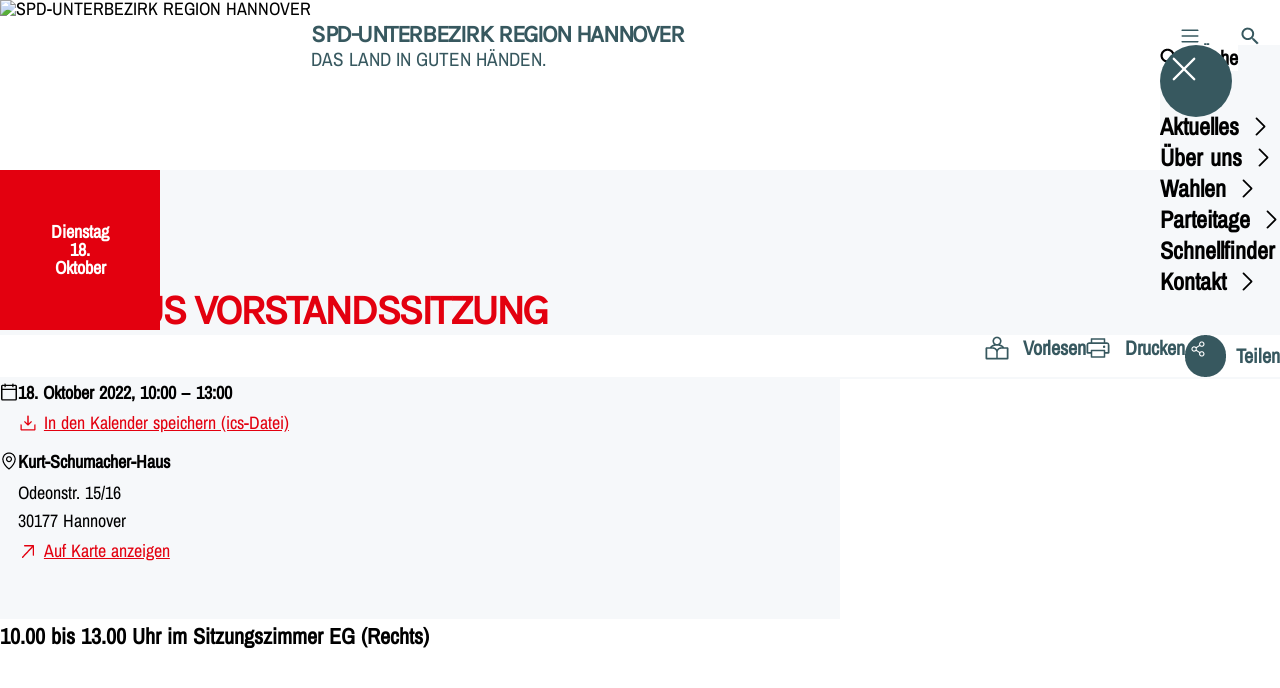

--- FILE ---
content_type: text/html; charset=UTF-8
request_url: https://spd-region-hannover.de/termine/ag-60plus-vorstandssitzung-7
body_size: 61386
content:
<!DOCTYPE html>
<html class="no-js t-spd-nds-2022" lang="de">
<head>
  <meta charset="utf-8">
  <meta name="viewport" content="width=device-width, initial-scale=1.0">

  <title>AG 60Plus Vorstandssitzung - SPD-UNTERBEZIRK REGION HANNOVER</title>

  <script>
    document.documentElement.className = document.documentElement.className.replace(/(\s|^)no-js(\s|$)/, '$1js$2');
  </script>

  <link href="https://spd-region-hannover.de/assets/stylesheets/main.752d0a1414.css" rel="stylesheet">
  <link href="https://spd-region-hannover.de/feed.rss" rel="alternate" type="application/rss+xml" title="RSS-Feed">
  <link href="https://spdlink.de/wjhietuiliax" rel="shortlink" type="text/html">
  <link href="https://spd-region-hannover.de/termine/ag-60plus-vorstandssitzung-7" rel="canonical">

  <script type="module" src="https://spd-region-hannover.de/assets/javascripts/main.84c069ab84.js" crossorigin></script>

  <meta name="description" content="10.00 bis 13.00 Uhr im Sitzungszimmer EG (Rechts)">
  <meta property="og:description" content="10.00 bis 13.00 Uhr im Sitzungszimmer EG (Rechts)">
  <meta property="og:image" content="https://spd-region-hannover.de/_/social-media-preview/termine/ag-60plus-vorstandssitzung-7.jpg">
  <meta property="og:image:alt" content="IN DIE NEUE ZEIT">
  <meta property="og:image:height" content="630">
  <meta property="og:image:width" content="1200">
  <meta property="og:locale" content="de">
  <meta property="og:site_name" content="SPD-UNTERBEZIRK REGION HANNOVER">
  <meta property="og:title" content="AG 60Plus Vorstandssitzung">
  <meta property="og:type" content="website">
  <meta property="og:url" content="https://spd-region-hannover.de/termine/ag-60plus-vorstandssitzung-7">
  <meta name="robots" content="index, max-snippet:[120], max-image-preview:[large]">
  <meta name="twitter:card" content="summary_large_image">

</head>

<body id="top">
        <a class="skip-link" href="#content">Zum Inhalt springen</a>

    
    
    <div class="site" id="site">
        <div class="site__header" role="banner">
      
<div id="header" class="header header--left header--with-logo">
  <div class="header__inner">
          <div class="header__sender">
                  <a class="header__logo" href="https://spd-region-hannover.de/">
            
            <img class="header__logo-img" src="https://spd-region-hannover.de/_/uploads/spdRegionHannover/Region.png?w=355&amp;h=180&amp;fit=crop&amp;c=1&amp;s=774d5b0a70e2a1bcb585c366282d513d" srcset="https://spd-region-hannover.de/_/uploads/spdRegionHannover/Region.png?w=0&amp;h=360&amp;fit=crop&amp;c=1&amp;s=6c05bd25e222f427d971ff6a0ab62e26 2x" width="355" height="180" alt="SPD-UNTERBEZIRK REGION HANNOVER">
          </a>
        
                            
          <div class="header__text">
                          <span class="header__title">SPD-UNTERBEZIRK REGION HANNOVER</span>
            
                          <span class="header__subtitle">DAS LAND IN GUTEN HÄNDEN.</span>
                      </div>
              </div>
    
    <div class="header__actions">
              <div class="header__menu" role="navigation">
          <a id="header-open-menu" class="header__button" href="https://spd-region-hannover.de/sitemap">
            <svg class="icon icon--menu header__button-icon" viewBox="0 0 200 200" aria-hidden="true"><use xlink:href="/assets/icons/icons.1b8bf5e959.svg#icon-menu"></use>
</svg>
            <span class="header__button-text">Menü</span>
          </a>

          
<div id="header-menu" class="menu" aria-label="Menü" aria-hidden="true" data-menu-trigger-id="header-open-menu">
  
  <div class="menu__backdrop" data-a11y-dialog-hide></div>

  <div class="menu__close">
    <button class="icon-button" type="button" title="Menü schließen" data-a11y-dialog-hide><span class="icon-button__icon">
      <span class="icon-button__icon-icon"><svg class="icon icon--cross" viewBox="0 0 200 200" aria-hidden="true"><use xlink:href="/assets/icons/icons.1b8bf5e959.svg#icon-cross"></use>
</svg></span></span></button>
  </div>

  <div class="menu__menu" role="document">
    <div class="menu__menu-outer">
      <div class="menu__menu-inner">
        <div class="menu__search">
          <button class="icon-button" type="button" data-a11y-dialog-hide data-overlay="header-search"><span class="icon-button__icon">
      <span class="icon-button__icon-icon"><svg class="icon icon--search" viewBox="0 0 200 200" aria-hidden="true"><use xlink:href="/assets/icons/icons.1b8bf5e959.svg#icon-search"></use>
</svg></span>&#65279;</span><span class="icon-button__text u-underline">Suche</span></button>
        </div>

        <ul class="menu__items">
                      <li class="menu__item">
                            
              <button class="icon-button menu__link" type="button" aria-haspopup="true" aria-expanded="false" aria-controls="header-menu-submenu-1" data-menu-open-submenu data-menu-level="1"><span class="icon-button__text u-underline">Aktuelles</span><span class="icon-button__icon">&#65279;<span class="icon-button__icon-icon"><svg class="icon icon--caret-right" viewBox="0 0 200 200" aria-hidden="true"><use xlink:href="/assets/icons/icons.1b8bf5e959.svg#icon-caret-right"></use>
</svg></span>
    </span></button>

                                  <div class="menu__submenu" id="header-menu-submenu-1" hidden>
      <div class="menu__submenu-meta">
        <button class="icon-button" type="button" data-menu-close-submenu><span class="icon-button__icon">
      <span class="icon-button__icon-icon"><svg class="icon icon--arrow-left" viewBox="0 0 200 200" aria-hidden="true"><use xlink:href="/assets/icons/icons.1b8bf5e959.svg#icon-arrow-left"></use>
</svg></span>&#65279;</span><span class="icon-button__text u-underline">Zurück</span></button>

              </div>

      <ul class="menu__submenu-items" role="list">
                  <li class="menu__submenu-item">
                                                            
            
            <span class="menu__submenu-link menu__submenu-link--mobile">
              <a class="icon-button" href="https://spd-region-hannover.de/termine" data-menu-level="2"><span class="icon-button__text u-underline">Termine</span></a>
            </span>

            <span class="menu__submenu-link menu__submenu-link--desktop">
              <a class="link-tile link-tile--internal" href="https://spd-region-hannover.de/termine" data-menu-level="2">
  
  <span class="link-tile__text u-underline">Termine</span>
</a>
            </span>

                      </li>
                  <li class="menu__submenu-item">
                                                            
            
            <span class="menu__submenu-link menu__submenu-link--mobile">
              <a class="icon-button" href="https://spd-region-hannover.de/meldungen" data-menu-level="2"><span class="icon-button__text u-underline">Meldungen</span></a>
            </span>

            <span class="menu__submenu-link menu__submenu-link--desktop">
              <a class="link-tile link-tile--internal" href="https://spd-region-hannover.de/meldungen" data-menu-level="2">
  
  <span class="link-tile__text u-underline">Meldungen</span>
</a>
            </span>

                      </li>
                  <li class="menu__submenu-item">
                                                            
                                      
            <span class="menu__submenu-link menu__submenu-link--mobile">
              <button class="icon-button" type="button" data-menu-level="2" aria-haspopup="true" aria-expanded="false" aria-controls="header-menu-submenu-1-3" data-menu-open-submenu><span class="icon-button__text u-underline">Presse</span><span class="icon-button__icon">&#65279;<span class="icon-button__icon-icon"><svg class="icon icon--caret-right" viewBox="0 0 200 200" aria-hidden="true"><use xlink:href="/assets/icons/icons.1b8bf5e959.svg#icon-caret-right"></use>
</svg></span>
    </span></button>
            </span>

            <span class="menu__submenu-link menu__submenu-link--desktop">
              <button class="link-tile link-tile--" type="button" data-menu-level="2" aria-haspopup="true" aria-expanded="false" aria-controls="header-menu-submenu-1-3" data-menu-open-submenu>
  
  <span class="link-tile__text u-underline">Presse</span>
</button>
            </span>

                              <div class="menu__submenu" id="header-menu-submenu-1-3" hidden>
      <div class="menu__submenu-meta">
        <button class="icon-button" type="button" data-menu-close-submenu><span class="icon-button__icon">
      <span class="icon-button__icon-icon"><svg class="icon icon--arrow-left" viewBox="0 0 200 200" aria-hidden="true"><use xlink:href="/assets/icons/icons.1b8bf5e959.svg#icon-arrow-left"></use>
</svg></span>&#65279;</span><span class="icon-button__text u-underline">Zurück</span></button>

                  <div class="menu__breadcrumb">
            <ul class="menu__breadcrumb-items"><li class="menu__breadcrumb-item">Presse</li></ul>
          </div>
              </div>

      <ul class="menu__submenu-items" role="list">
                  <li class="menu__submenu-item">
                                                            
            
            <span class="menu__submenu-link menu__submenu-link--mobile">
              <a class="icon-button" href="https://spd-region-hannover.de/pressemitteilungen" data-menu-level="3"><span class="icon-button__text u-underline">Pressemitteilungen</span></a>
            </span>

            <span class="menu__submenu-link menu__submenu-link--desktop">
              <a class="link-tile link-tile--internal" href="https://spd-region-hannover.de/pressemitteilungen" data-menu-level="3">
  
  <span class="link-tile__text u-underline">Pressemitteilungen</span>
</a>
            </span>

                      </li>
              </ul>
    </div>
  
                      </li>
              </ul>
    </div>
  
                          </li>
                      <li class="menu__item">
                            
              <button class="icon-button menu__link" type="button" aria-haspopup="true" aria-expanded="false" aria-controls="header-menu-submenu-2" data-menu-open-submenu data-menu-level="1"><span class="icon-button__text u-underline">Über uns</span><span class="icon-button__icon">&#65279;<span class="icon-button__icon-icon"><svg class="icon icon--caret-right" viewBox="0 0 200 200" aria-hidden="true"><use xlink:href="/assets/icons/icons.1b8bf5e959.svg#icon-caret-right"></use>
</svg></span>
    </span></button>

                                  <div class="menu__submenu" id="header-menu-submenu-2" hidden>
      <div class="menu__submenu-meta">
        <button class="icon-button" type="button" data-menu-close-submenu><span class="icon-button__icon">
      <span class="icon-button__icon-icon"><svg class="icon icon--arrow-left" viewBox="0 0 200 200" aria-hidden="true"><use xlink:href="/assets/icons/icons.1b8bf5e959.svg#icon-arrow-left"></use>
</svg></span>&#65279;</span><span class="icon-button__text u-underline">Zurück</span></button>

              </div>

      <ul class="menu__submenu-items" role="list">
                  <li class="menu__submenu-item">
                                                            
            
            <span class="menu__submenu-link menu__submenu-link--mobile">
              <a class="icon-button" href="https://spd-region-hannover.de/vorstand" data-menu-level="2"><span class="icon-button__text u-underline">Vorstand SPD Region Hannover</span></a>
            </span>

            <span class="menu__submenu-link menu__submenu-link--desktop">
              <a class="link-tile link-tile--internal" href="https://spd-region-hannover.de/vorstand" data-menu-level="2">
  
  <span class="link-tile__text u-underline">Vorstand SPD Region Hannover</span>
</a>
            </span>

                      </li>
                  <li class="menu__submenu-item">
                                                            
            
            <span class="menu__submenu-link menu__submenu-link--mobile">
              <a class="icon-button" href="https://spd-region-hannover.de/beirat" data-menu-level="2"><span class="icon-button__text u-underline">Beirat</span></a>
            </span>

            <span class="menu__submenu-link menu__submenu-link--desktop">
              <a class="link-tile link-tile--internal" href="https://spd-region-hannover.de/beirat" data-menu-level="2">
  
  <span class="link-tile__text u-underline">Beirat</span>
</a>
            </span>

                      </li>
                  <li class="menu__submenu-item">
                                                            
            
            <span class="menu__submenu-link menu__submenu-link--mobile">
              <a class="icon-button" href="https://spd-region-hannover.de/unsere-abgeordneten" data-menu-level="2"><span class="icon-button__text u-underline">Unsere Abgeordneten</span></a>
            </span>

            <span class="menu__submenu-link menu__submenu-link--desktop">
              <a class="link-tile link-tile--internal" href="https://spd-region-hannover.de/unsere-abgeordneten" data-menu-level="2">
  
  <span class="link-tile__text u-underline">Unsere Abgeordneten</span>
</a>
            </span>

                      </li>
                  <li class="menu__submenu-item">
                                                            
            
            <span class="menu__submenu-link menu__submenu-link--mobile">
              <a class="icon-button" href="https://spd-region-hannover.de/die-fraktionen" data-menu-level="2"><span class="icon-button__text u-underline">Die Fraktionen in Stadt und Umland</span></a>
            </span>

            <span class="menu__submenu-link menu__submenu-link--desktop">
              <a class="link-tile link-tile--internal" href="https://spd-region-hannover.de/die-fraktionen" data-menu-level="2">
  
  <span class="link-tile__text u-underline">Die Fraktionen in Stadt und Umland</span>
</a>
            </span>

                      </li>
                  <li class="menu__submenu-item">
                                                            
            
            <span class="menu__submenu-link menu__submenu-link--mobile">
              <a class="icon-button" href="https://spd-region-hannover.de/unsere-ortsvereine" data-menu-level="2"><span class="icon-button__text u-underline">SPD vor Ort - Unsere Ortsvereine</span></a>
            </span>

            <span class="menu__submenu-link menu__submenu-link--desktop">
              <a class="link-tile link-tile--internal" href="https://spd-region-hannover.de/unsere-ortsvereine" data-menu-level="2">
  
  <span class="link-tile__text u-underline">SPD vor Ort - Unsere Ortsvereine</span>
</a>
            </span>

                      </li>
                  <li class="menu__submenu-item">
                                                            
            
            <span class="menu__submenu-link menu__submenu-link--mobile">
              <a class="icon-button" href="https://spd-region-hannover.de/mitmachen-1" data-menu-level="2"><span class="icon-button__text u-underline">Mitmachen</span></a>
            </span>

            <span class="menu__submenu-link menu__submenu-link--desktop">
              <a class="link-tile link-tile--internal" href="https://spd-region-hannover.de/mitmachen-1" data-menu-level="2">
  
  <span class="link-tile__text u-underline">Mitmachen</span>
</a>
            </span>

                      </li>
                  <li class="menu__submenu-item">
                                                            
            
            <span class="menu__submenu-link menu__submenu-link--mobile">
              <a class="icon-button" href="https://spd-region-hannover.de/statut" data-menu-level="2"><span class="icon-button__text u-underline">Statut</span></a>
            </span>

            <span class="menu__submenu-link menu__submenu-link--desktop">
              <a class="link-tile link-tile--internal" href="https://spd-region-hannover.de/statut" data-menu-level="2">
  
  <span class="link-tile__text u-underline">Statut</span>
</a>
            </span>

                      </li>
                  <li class="menu__submenu-item">
                                                            
            
            <span class="menu__submenu-link menu__submenu-link--mobile">
              <a class="icon-button" href="https://spd-region-hannover.de/vertrauensarbeit" data-menu-level="2"><span class="icon-button__text u-underline">Vertrauensarbeit</span></a>
            </span>

            <span class="menu__submenu-link menu__submenu-link--desktop">
              <a class="link-tile link-tile--internal" href="https://spd-region-hannover.de/vertrauensarbeit" data-menu-level="2">
  
  <span class="link-tile__text u-underline">Vertrauensarbeit</span>
</a>
            </span>

                      </li>
              </ul>
    </div>
  
                          </li>
                      <li class="menu__item">
                            
              <button class="icon-button menu__link" type="button" aria-haspopup="true" aria-expanded="false" aria-controls="header-menu-submenu-3" data-menu-open-submenu data-menu-level="1"><span class="icon-button__text u-underline">Wahlen</span><span class="icon-button__icon">&#65279;<span class="icon-button__icon-icon"><svg class="icon icon--caret-right" viewBox="0 0 200 200" aria-hidden="true"><use xlink:href="/assets/icons/icons.1b8bf5e959.svg#icon-caret-right"></use>
</svg></span>
    </span></button>

                                  <div class="menu__submenu" id="header-menu-submenu-3" hidden>
      <div class="menu__submenu-meta">
        <button class="icon-button" type="button" data-menu-close-submenu><span class="icon-button__icon">
      <span class="icon-button__icon-icon"><svg class="icon icon--arrow-left" viewBox="0 0 200 200" aria-hidden="true"><use xlink:href="/assets/icons/icons.1b8bf5e959.svg#icon-arrow-left"></use>
</svg></span>&#65279;</span><span class="icon-button__text u-underline">Zurück</span></button>

              </div>

      <ul class="menu__submenu-items" role="list">
                  <li class="menu__submenu-item">
                                                            
            
            <span class="menu__submenu-link menu__submenu-link--mobile">
              <a class="icon-button" href="https://spd-region-hannover.de/landtagswahlen-2022" data-menu-level="2"><span class="icon-button__text u-underline">Landtagswahlen 2022</span></a>
            </span>

            <span class="menu__submenu-link menu__submenu-link--desktop">
              <a class="link-tile link-tile--internal" href="https://spd-region-hannover.de/landtagswahlen-2022" data-menu-level="2">
  
  <span class="link-tile__text u-underline">Landtagswahlen 2022</span>
</a>
            </span>

                      </li>
                  <li class="menu__submenu-item">
                                                            
                                      
            <span class="menu__submenu-link menu__submenu-link--mobile">
              <button class="icon-button" type="button" data-menu-level="2" aria-haspopup="true" aria-expanded="false" aria-controls="header-menu-submenu-3-2" data-menu-open-submenu><span class="icon-button__text u-underline">Bundestagswahlen 2021</span><span class="icon-button__icon">&#65279;<span class="icon-button__icon-icon"><svg class="icon icon--caret-right" viewBox="0 0 200 200" aria-hidden="true"><use xlink:href="/assets/icons/icons.1b8bf5e959.svg#icon-caret-right"></use>
</svg></span>
    </span></button>
            </span>

            <span class="menu__submenu-link menu__submenu-link--desktop">
              <button class="link-tile link-tile--" type="button" data-menu-level="2" aria-haspopup="true" aria-expanded="false" aria-controls="header-menu-submenu-3-2" data-menu-open-submenu>
  
  <span class="link-tile__text u-underline">Bundestagswahlen 2021</span>
</button>
            </span>

                              <div class="menu__submenu" id="header-menu-submenu-3-2" hidden>
      <div class="menu__submenu-meta">
        <button class="icon-button" type="button" data-menu-close-submenu><span class="icon-button__icon">
      <span class="icon-button__icon-icon"><svg class="icon icon--arrow-left" viewBox="0 0 200 200" aria-hidden="true"><use xlink:href="/assets/icons/icons.1b8bf5e959.svg#icon-arrow-left"></use>
</svg></span>&#65279;</span><span class="icon-button__text u-underline">Zurück</span></button>

                  <div class="menu__breadcrumb">
            <ul class="menu__breadcrumb-items"><li class="menu__breadcrumb-item">Bundestagswahlen 2021</li></ul>
          </div>
              </div>

      <ul class="menu__submenu-items" role="list">
                  <li class="menu__submenu-item">
                                                            
            
            <span class="menu__submenu-link menu__submenu-link--mobile">
              <a class="icon-button" href="https://spd-region-hannover.de/bundestagswahlen-2021" data-menu-level="3"><span class="icon-button__text u-underline">Übersicht</span></a>
            </span>

            <span class="menu__submenu-link menu__submenu-link--desktop">
              <a class="link-tile link-tile--internal" href="https://spd-region-hannover.de/bundestagswahlen-2021" data-menu-level="3">
  
  <span class="link-tile__text u-underline">Übersicht</span>
</a>
            </span>

                      </li>
                  <li class="menu__submenu-item">
                                                            
            
            <span class="menu__submenu-link menu__submenu-link--mobile">
              <a class="icon-button" href="https://spd-region-hannover.de/bundestagswahlen-2021/rebecca-schamber" data-menu-level="3"><span class="icon-button__text u-underline">Rebecca Schamber</span></a>
            </span>

            <span class="menu__submenu-link menu__submenu-link--desktop">
              <a class="link-tile link-tile--internal" href="https://spd-region-hannover.de/bundestagswahlen-2021/rebecca-schamber" data-menu-level="3">
  
  <span class="link-tile__text u-underline">Rebecca Schamber</span>
</a>
            </span>

                      </li>
                  <li class="menu__submenu-item">
                                                            
            
            <span class="menu__submenu-link menu__submenu-link--mobile">
              <a class="icon-button" href="https://spd-region-hannover.de/bundestagswahlen-2021/adis-ahmetovic" data-menu-level="3"><span class="icon-button__text u-underline">Adis Ahmetovic</span></a>
            </span>

            <span class="menu__submenu-link menu__submenu-link--desktop">
              <a class="link-tile link-tile--internal" href="https://spd-region-hannover.de/bundestagswahlen-2021/adis-ahmetovic" data-menu-level="3">
  
  <span class="link-tile__text u-underline">Adis Ahmetovic</span>
</a>
            </span>

                      </li>
                  <li class="menu__submenu-item">
                                                            
            
            <span class="menu__submenu-link menu__submenu-link--mobile">
              <a class="icon-button" href="https://spd-region-hannover.de/bundestagswahlen-2021/yasmin-fahimi" data-menu-level="3"><span class="icon-button__text u-underline">Yasmin Fahimi MdB</span></a>
            </span>

            <span class="menu__submenu-link menu__submenu-link--desktop">
              <a class="link-tile link-tile--internal" href="https://spd-region-hannover.de/bundestagswahlen-2021/yasmin-fahimi" data-menu-level="3">
  
  <span class="link-tile__text u-underline">Yasmin Fahimi MdB</span>
</a>
            </span>

                      </li>
                  <li class="menu__submenu-item">
                                                            
            
            <span class="menu__submenu-link menu__submenu-link--mobile">
              <a class="icon-button" href="https://spd-region-hannover.de/bundestagswahlen-2021/matthias-miersch" data-menu-level="3"><span class="icon-button__text u-underline">Dr. Matthias Miersch MdB</span></a>
            </span>

            <span class="menu__submenu-link menu__submenu-link--desktop">
              <a class="link-tile link-tile--internal" href="https://spd-region-hannover.de/bundestagswahlen-2021/matthias-miersch" data-menu-level="3">
  
  <span class="link-tile__text u-underline">Dr. Matthias Miersch MdB</span>
</a>
            </span>

                      </li>
                  <li class="menu__submenu-item">
                                                            
            
            <span class="menu__submenu-link menu__submenu-link--mobile">
              <a class="icon-button" href="https://spd-region-hannover.de/bundestagswahlen-2021/bundestagswahlen-2021-aufstellung" data-menu-level="3"><span class="icon-button__text u-underline">Aufstellungsprozess</span></a>
            </span>

            <span class="menu__submenu-link menu__submenu-link--desktop">
              <a class="link-tile link-tile--internal" href="https://spd-region-hannover.de/bundestagswahlen-2021/bundestagswahlen-2021-aufstellung" data-menu-level="3">
  
  <span class="link-tile__text u-underline">Aufstellungsprozess</span>
</a>
            </span>

                      </li>
              </ul>
    </div>
  
                      </li>
                  <li class="menu__submenu-item">
                                                            
                                      
            <span class="menu__submenu-link menu__submenu-link--mobile">
              <button class="icon-button" type="button" data-menu-level="2" aria-haspopup="true" aria-expanded="false" aria-controls="header-menu-submenu-3-3" data-menu-open-submenu><span class="icon-button__text u-underline">Kommunalwahl 2021</span><span class="icon-button__icon">&#65279;<span class="icon-button__icon-icon"><svg class="icon icon--caret-right" viewBox="0 0 200 200" aria-hidden="true"><use xlink:href="/assets/icons/icons.1b8bf5e959.svg#icon-caret-right"></use>
</svg></span>
    </span></button>
            </span>

            <span class="menu__submenu-link menu__submenu-link--desktop">
              <button class="link-tile link-tile--" type="button" data-menu-level="2" aria-haspopup="true" aria-expanded="false" aria-controls="header-menu-submenu-3-3" data-menu-open-submenu>
  
  <span class="link-tile__text u-underline">Kommunalwahl 2021</span>
</button>
            </span>

                              <div class="menu__submenu" id="header-menu-submenu-3-3" hidden>
      <div class="menu__submenu-meta">
        <button class="icon-button" type="button" data-menu-close-submenu><span class="icon-button__icon">
      <span class="icon-button__icon-icon"><svg class="icon icon--arrow-left" viewBox="0 0 200 200" aria-hidden="true"><use xlink:href="/assets/icons/icons.1b8bf5e959.svg#icon-arrow-left"></use>
</svg></span>&#65279;</span><span class="icon-button__text u-underline">Zurück</span></button>

                  <div class="menu__breadcrumb">
            <ul class="menu__breadcrumb-items"><li class="menu__breadcrumb-item">Kommunalwahl 2021</li></ul>
          </div>
              </div>

      <ul class="menu__submenu-items" role="list">
                  <li class="menu__submenu-item">
                                                            
            
            <span class="menu__submenu-link menu__submenu-link--mobile">
              <a class="icon-button" href="https://spd-region-hannover.de/kommunalwahl-2021" data-menu-level="3"><span class="icon-button__text u-underline">Übersicht</span></a>
            </span>

            <span class="menu__submenu-link menu__submenu-link--desktop">
              <a class="link-tile link-tile--internal" href="https://spd-region-hannover.de/kommunalwahl-2021" data-menu-level="3">
  
  <span class="link-tile__text u-underline">Übersicht</span>
</a>
            </span>

                      </li>
                  <li class="menu__submenu-item">
                                                            
            
            <span class="menu__submenu-link menu__submenu-link--mobile">
              <a class="icon-button" href="https://spd-region-hannover.de/kommunalwahl-2021/nummer-1-plan-das-wahlprogramm" data-menu-level="3"><span class="icon-button__text u-underline">Nummer-1-Plan: Das Wahlprogramm</span></a>
            </span>

            <span class="menu__submenu-link menu__submenu-link--desktop">
              <a class="link-tile link-tile--internal" href="https://spd-region-hannover.de/kommunalwahl-2021/nummer-1-plan-das-wahlprogramm" data-menu-level="3">
  
  <span class="link-tile__text u-underline">Nummer-1-Plan: Das Wahlprogramm</span>
</a>
            </span>

                      </li>
                  <li class="menu__submenu-item">
                                                            
            
            <span class="menu__submenu-link menu__submenu-link--mobile">
              <a class="icon-button" href="https://spd-region-hannover.de/kommunalwahl-2021/unser-team-fuer-eine-nummer-1-region" data-menu-level="3"><span class="icon-button__text u-underline">Unser Team für eine Nummer-1-Region</span></a>
            </span>

            <span class="menu__submenu-link menu__submenu-link--desktop">
              <a class="link-tile link-tile--internal" href="https://spd-region-hannover.de/kommunalwahl-2021/unser-team-fuer-eine-nummer-1-region" data-menu-level="3">
  
  <span class="link-tile__text u-underline">Unser Team für eine Nummer-1-Region</span>
</a>
            </span>

                      </li>
              </ul>
    </div>
  
                      </li>
                  <li class="menu__submenu-item">
                                                            
            
            <span class="menu__submenu-link menu__submenu-link--mobile">
              <a class="icon-button" href="https://spd-region-hannover.de/europawahl-2024" data-menu-level="2"><span class="icon-button__text u-underline">Europawahl 2024</span></a>
            </span>

            <span class="menu__submenu-link menu__submenu-link--desktop">
              <a class="link-tile link-tile--internal" href="https://spd-region-hannover.de/europawahl-2024" data-menu-level="2">
  
  <span class="link-tile__text u-underline">Europawahl 2024</span>
</a>
            </span>

                      </li>
                  <li class="menu__submenu-item">
                                                            
            
            <span class="menu__submenu-link menu__submenu-link--mobile">
              <a class="icon-button" href="https://spd-region-hannover.de/europawahl-2019" data-menu-level="2"><span class="icon-button__text u-underline">Europawahl 2019</span></a>
            </span>

            <span class="menu__submenu-link menu__submenu-link--desktop">
              <a class="link-tile link-tile--internal" href="https://spd-region-hannover.de/europawahl-2019" data-menu-level="2">
  
  <span class="link-tile__text u-underline">Europawahl 2019</span>
</a>
            </span>

                      </li>
                  <li class="menu__submenu-item">
                                                            
            
            <span class="menu__submenu-link menu__submenu-link--mobile">
              <a class="icon-button" href="https://spd-region-hannover.de/buergermeisterinnen-wahl-2019" data-menu-level="2"><span class="icon-button__text u-underline">Bürgermeister*innen-Wahl 2019</span></a>
            </span>

            <span class="menu__submenu-link menu__submenu-link--desktop">
              <a class="link-tile link-tile--internal" href="https://spd-region-hannover.de/buergermeisterinnen-wahl-2019" data-menu-level="2">
  
  <span class="link-tile__text u-underline">Bürgermeister*innen-Wahl 2019</span>
</a>
            </span>

                      </li>
                  <li class="menu__submenu-item">
                                                            
            
            <span class="menu__submenu-link menu__submenu-link--mobile">
              <a class="icon-button" href="https://spd-region-hannover.de/kommunalwahlen" data-menu-level="2"><span class="icon-button__text u-underline">Kommunalwahlen</span></a>
            </span>

            <span class="menu__submenu-link menu__submenu-link--desktop">
              <a class="link-tile link-tile--internal" href="https://spd-region-hannover.de/kommunalwahlen" data-menu-level="2">
  
  <span class="link-tile__text u-underline">Kommunalwahlen</span>
</a>
            </span>

                      </li>
              </ul>
    </div>
  
                          </li>
                      <li class="menu__item">
                            
              <button class="icon-button menu__link" type="button" aria-haspopup="true" aria-expanded="false" aria-controls="header-menu-submenu-4" data-menu-open-submenu data-menu-level="1"><span class="icon-button__text u-underline">Parteitage</span><span class="icon-button__icon">&#65279;<span class="icon-button__icon-icon"><svg class="icon icon--caret-right" viewBox="0 0 200 200" aria-hidden="true"><use xlink:href="/assets/icons/icons.1b8bf5e959.svg#icon-caret-right"></use>
</svg></span>
    </span></button>

                                  <div class="menu__submenu" id="header-menu-submenu-4" hidden>
      <div class="menu__submenu-meta">
        <button class="icon-button" type="button" data-menu-close-submenu><span class="icon-button__icon">
      <span class="icon-button__icon-icon"><svg class="icon icon--arrow-left" viewBox="0 0 200 200" aria-hidden="true"><use xlink:href="/assets/icons/icons.1b8bf5e959.svg#icon-arrow-left"></use>
</svg></span>&#65279;</span><span class="icon-button__text u-underline">Zurück</span></button>

              </div>

      <ul class="menu__submenu-items" role="list">
                  <li class="menu__submenu-item">
                                                            
            
            <span class="menu__submenu-link menu__submenu-link--mobile">
              <a class="icon-button" href="https://spd-region-hannover.de/ordentlicher-parteitag-2024" data-menu-level="2"><span class="icon-button__text u-underline">ORDENTLICHER PARTEITAG 2024</span></a>
            </span>

            <span class="menu__submenu-link menu__submenu-link--desktop">
              <a class="link-tile link-tile--internal" href="https://spd-region-hannover.de/ordentlicher-parteitag-2024" data-menu-level="2">
  
  <span class="link-tile__text u-underline">ORDENTLICHER PARTEITAG 2024</span>
</a>
            </span>

                      </li>
                  <li class="menu__submenu-item">
                                                            
            
            <span class="menu__submenu-link menu__submenu-link--mobile">
              <a class="icon-button" href="https://spd-region-hannover.de/ordentlicher-parteitag-2022" data-menu-level="2"><span class="icon-button__text u-underline">Ordentlicher Parteitag 2022</span></a>
            </span>

            <span class="menu__submenu-link menu__submenu-link--desktop">
              <a class="link-tile link-tile--internal" href="https://spd-region-hannover.de/ordentlicher-parteitag-2022" data-menu-level="2">
  
  <span class="link-tile__text u-underline">Ordentlicher Parteitag 2022</span>
</a>
            </span>

                      </li>
                  <li class="menu__submenu-item">
                                                            
            
            <span class="menu__submenu-link menu__submenu-link--mobile">
              <a class="icon-button" href="https://spd-region-hannover.de/2019-2" data-menu-level="2"><span class="icon-button__text u-underline">Ordentlicher Parteitag 2019</span></a>
            </span>

            <span class="menu__submenu-link menu__submenu-link--desktop">
              <a class="link-tile link-tile--internal" href="https://spd-region-hannover.de/2019-2" data-menu-level="2">
  
  <span class="link-tile__text u-underline">Ordentlicher Parteitag 2019</span>
</a>
            </span>

                      </li>
                  <li class="menu__submenu-item">
                                                            
            
            <span class="menu__submenu-link menu__submenu-link--mobile">
              <a class="icon-button" href="https://spd-region-hannover.de/parteitag-fuer-alle" data-menu-level="2"><span class="icon-button__text u-underline">Parteitag für alle 2018</span></a>
            </span>

            <span class="menu__submenu-link menu__submenu-link--desktop">
              <a class="link-tile link-tile--internal" href="https://spd-region-hannover.de/parteitag-fuer-alle" data-menu-level="2">
  
  <span class="link-tile__text u-underline">Parteitag für alle 2018</span>
</a>
            </span>

                      </li>
                  <li class="menu__submenu-item">
                                                            
            
            <span class="menu__submenu-link menu__submenu-link--mobile">
              <button class="icon-button" type="button" data-menu-level="2"><span class="icon-button__text u-underline">UB Parteitag 2017</span></button>
            </span>

            <span class="menu__submenu-link menu__submenu-link--desktop">
              <button class="link-tile link-tile--" type="button" data-menu-level="2">
  
  <span class="link-tile__text u-underline">UB Parteitag 2017</span>
</button>
            </span>

                      </li>
                  <li class="menu__submenu-item">
                                                            
            
            <span class="menu__submenu-link menu__submenu-link--mobile">
              <a class="icon-button" href="https://spd-region-hannover.de/ordentlicher-parteitag-2015" data-menu-level="2"><span class="icon-button__text u-underline">Ordentlicher Parteitag 2015</span></a>
            </span>

            <span class="menu__submenu-link menu__submenu-link--desktop">
              <a class="link-tile link-tile--internal" href="https://spd-region-hannover.de/ordentlicher-parteitag-2015" data-menu-level="2">
  
  <span class="link-tile__text u-underline">Ordentlicher Parteitag 2015</span>
</a>
            </span>

                      </li>
              </ul>
    </div>
  
                          </li>
                      <li class="menu__item">
                            
              <a class="icon-button menu__link" href="https://spd-region-hannover.de/schnellfinder" data-menu-level="1"><span class="icon-button__text u-underline">Schnellfinder</span></a>

                          </li>
                      <li class="menu__item">
                            
              <button class="icon-button menu__link" type="button" aria-haspopup="true" aria-expanded="false" aria-controls="header-menu-submenu-6" data-menu-open-submenu data-menu-level="1"><span class="icon-button__text u-underline">Kontakt</span><span class="icon-button__icon">&#65279;<span class="icon-button__icon-icon"><svg class="icon icon--caret-right" viewBox="0 0 200 200" aria-hidden="true"><use xlink:href="/assets/icons/icons.1b8bf5e959.svg#icon-caret-right"></use>
</svg></span>
    </span></button>

                                  <div class="menu__submenu" id="header-menu-submenu-6" hidden>
      <div class="menu__submenu-meta">
        <button class="icon-button" type="button" data-menu-close-submenu><span class="icon-button__icon">
      <span class="icon-button__icon-icon"><svg class="icon icon--arrow-left" viewBox="0 0 200 200" aria-hidden="true"><use xlink:href="/assets/icons/icons.1b8bf5e959.svg#icon-arrow-left"></use>
</svg></span>&#65279;</span><span class="icon-button__text u-underline">Zurück</span></button>

              </div>

      <ul class="menu__submenu-items" role="list">
                  <li class="menu__submenu-item">
                                                            
            
            <span class="menu__submenu-link menu__submenu-link--mobile">
              <a class="icon-button" href="https://spd-region-hannover.de/kontakt" data-menu-level="2"><span class="icon-button__text u-underline">Kontakt</span></a>
            </span>

            <span class="menu__submenu-link menu__submenu-link--desktop">
              <a class="link-tile link-tile--internal" href="https://spd-region-hannover.de/kontakt" data-menu-level="2">
  
  <span class="link-tile__text u-underline">Kontakt</span>
</a>
            </span>

                      </li>
                  <li class="menu__submenu-item">
                                                            
            
            <span class="menu__submenu-link menu__submenu-link--mobile">
              <a class="icon-button" href="https://spd-region-hannover.de/geschaeftsstelle-der-spd-in-der-region-hannover" data-menu-level="2"><span class="icon-button__text u-underline">Geschäftsstelle der SPD in der Region Hannover</span></a>
            </span>

            <span class="menu__submenu-link menu__submenu-link--desktop">
              <a class="link-tile link-tile--internal" href="https://spd-region-hannover.de/geschaeftsstelle-der-spd-in-der-region-hannover" data-menu-level="2">
  
  <span class="link-tile__text u-underline">Geschäftsstelle der SPD in der Region Hannover</span>
</a>
            </span>

                      </li>
              </ul>
    </div>
  
                          </li>
                  </ul>
      </div>
    </div>

      </div>
</div>
        </div>
      
              <div class="header__search" role="search">
          <a class="header__button" data-overlay="header-search" href="https://spd-region-hannover.de/suche">
            <svg class="icon icon--search header__button-icon" viewBox="0 0 200 200" aria-hidden="true"><use xlink:href="/assets/icons/icons.1b8bf5e959.svg#icon-search"></use>
</svg>
            <span class="header__button-text">Suche</span>
          </a>

          

<div id="header-search" class="overlay search-overlay" aria-label="Suche" aria-hidden="true" data-overlay-destroy-after-close="false" data-overlay-redirect-after-close="false">
  <div class="overlay__backdrop" data-a11y-dialog-hide></div>

  <div class="overlay__overlay u-inverted" role="document">
    <div class="overlay__bar">
      
      <button class="icon-button overlay__close" type="button" title="Schließen" data-a11y-dialog-hide disabled><span class="icon-button__icon">
      <span class="icon-button__icon-icon"><svg class="icon icon--cross" viewBox="0 0 200 200" aria-hidden="true"><use xlink:href="/assets/icons/icons.1b8bf5e959.svg#icon-cross"></use>
</svg></span></span></button>
    </div>

    <div class="overlay__content">
                  <div class="search-overlay__form">
      
<form id="header-search-search" class="input-form" action="https://spd-region-hannover.de/suche" method="get" enctype="multipart/form-data" accept-charset="utf-8" data-hx-post="https://spd-region-hannover.de/actions/_spdplus/search/render" data-hx-trigger="keyup changed delay:0.2s throttle:0.4s from:(find input)" data-hx-select=".search-overlay__content" data-hx-target=".search-overlay__content" data-hx-swap="innerHTML" data-hx-indicator="closest .search-overlay" data-hx-vals="{&quot;SPDPLUS_CSRF_TOKEN&quot;:&quot;oBQp5qiN8ICQhAprbkOrSGFnFO8PEeIZQfNJzXdsWBzEGsy1FlkigJNmdo_YvMHRxMkzLCoUyCYQAkCrIimXVxebGoIGXwBdknL--EcrSNU=&quot;}">
  
  
  

  
  <div class="input-form__field">
    

<div id="header-search-search-field" class="field">
      <label class="field__label u-hidden-visually" for="header-search-search-field-control">
      <span class="label">Suchbegriff</span>
    </label>
  
  
  
  
      <div class="field__controls field__controls--stacked">
              <div class="field__control">
          <div class="input">
        <input class="input__input input__input--search" id="header-search-search-field-control" name="q" type="search" />

    </div>
        </div>
          </div>
  
  
  </div>
  </div>

  <div class="input-form__button">
    
<button class="button" type="submit" title="Suchen">
      <span class="button__icon">
      <svg class="icon icon--search" viewBox="0 0 200 200" aria-hidden="true"><use xlink:href="/assets/icons/icons.1b8bf5e959.svg#icon-search"></use>
</svg>    </span>
  
  
  </button>
  </div>
</form>
    </div>

    <div class="search-overlay__content">
      
      <div class="loading search-overlay__loading"></div>
    </div>
  
          </div>
  </div>
</div>
        </div>
          </div>
  </div>
</div>
    </div>

        <main id="content" class="site__content">
              <div id="p6531387" lang="de" class="page page--event">
  
      <div class="page__header">
              <div class="page__event">
          <time class="date-square" date="2022-10-18">
  <span class="date-square__weekday">Dienstag<span class="u-hidden-visually">, </span></span>
  <span class="date-square__day">18.</span>
  <span class="date-square__month">Oktober</span>
</time>
        </div>
      
      <div class="page__head">
        <div class="page__heading">
                      <div class="page__headline">
              <h1 class="headline"><span class="headline__text">AG 60Plus Vorstandssitzung</span></h1>
            </div>
          
          
                  </div>

              </div>
    </div>
  
  <div class="page__inner">
          <div class="page__bar rs_skip rs_preserve">
        
                  <ul class="page__tools" lang="de">
            <li class="page__tool">
              <button class="icon-button icon-button--secondary" type="button" data-page-readspeaker><span class="icon-button__icon">
      <span class="icon-button__icon-icon"><svg class="icon icon--read" viewBox="0 0 200 200" aria-hidden="true"><use xlink:href="/assets/icons/icons.1b8bf5e959.svg#icon-read"></use>
</svg></span>&#65279;</span><span class="icon-button__text u-underline">Vorlesen</span></button>
            </li>

            <li class="page__tool">
              <button class="icon-button icon-button--secondary" type="button" data-print><span class="icon-button__icon">
      <span class="icon-button__icon-icon"><svg class="icon icon--print" viewBox="0 0 200 200" aria-hidden="true"><use xlink:href="/assets/icons/icons.1b8bf5e959.svg#icon-print"></use>
</svg></span>&#65279;</span><span class="icon-button__text u-underline">Drucken</span></button>
            </li>

            <li class="page__tool">
              <button class="icon-button" type="button" data-share data-share-title="AG 60Plus Vorstandssitzung" data-share-url="https://spd-region-hannover.de/termine/ag-60plus-vorstandssitzung-7"><span class="icon-button__icon">
      <span class="icon-button__icon-icon"><svg class="icon icon--share" viewBox="0 0 200 200" aria-hidden="true"><use xlink:href="/assets/icons/icons.1b8bf5e959.svg#icon-share"></use>
</svg></span>&#65279;</span><span class="icon-button__text u-underline">Teilen</span></button>
            </li>
          </ul>
              </div>
    
    <div class="page__readspeaker rs_skip rs_preserve" hidden>
      <div id="readspeaker_button1" class="rsbtn">
        
        <a rel="nofollow" class="rsbtn_play" accesskey="L" title="Um den Text anzuh&ouml;ren, verwenden Sie bitte ReadSpeaker webReader" href="https://app-eu.readspeaker.com/cgi-bin/rsent?customerid=11021&amp;lang=de&amp;readid=p6531387&amp;url=https%3A//spd-region-hannover.de/termine/ag-60plus-vorstandssitzung-7">
          <span class="rsbtn_left rsimg rspart"><span class="rsbtn_text"><span>Vorlesen</span></span></span>
          <span class="rsbtn_right rsimg rsplay rspart"></span>
        </a>
      </div>
    </div>

    <div class="page__content">
      <div class="page__blocks">
                                      
                    <div id="event-details" class="page__block" data-block-type="event-details" data-block-theme="transparent">
                          
<div class="details-box">
  <dl class="details-box__details">
          <div class="details-box__detail">
        <dd class="details-box__detail-icon">
          <svg id="icon-47749-98071" class="icon icon--calendar" viewBox="0 0 200 200" role="img" aria-labelledby="{&quot;icon-47749-98071-title&quot;:&quot;Datum und Uhrzeit&quot;,&quot;icon-47749-98071-description&quot;:false}"><title id="icon-47749-98071-title">Datum und Uhrzeit</title><use xlink:href="/assets/icons/icons.1b8bf5e959.svg#icon-calendar"></use>
</svg>        </dd>

        <dd class="details-box__detail-text">
                                                    <p class="paragraph"><strong>18. Oktober 2022, 10:00 – 13:00</strong></p>
                                                        <p class="paragraph"><a class="link link--download" href="https://spd-region-hannover.de/actions/recurring-dates/ics/make?elementId=6531387&amp;siteId=261&amp;fieldHandle=calendarDates"><span class="link__icon"><svg class="icon icon--download" viewBox="0 0 200 200" aria-hidden="true"><use xlink:href="/assets/icons/icons.1b8bf5e959.svg#icon-download"></use></svg>&#65279;</span><span class="link__text u-underline">In den Kalender speichern (ics-Datei)</span></a></p>
                                            </dd>
      </div>
          <div class="details-box__detail">
        <dd class="details-box__detail-icon">
          <svg id="icon-53373-61755" class="icon icon--pin" viewBox="0 0 200 200" role="img" aria-labelledby="{&quot;icon-53373-61755-title&quot;:&quot;Ort&quot;,&quot;icon-53373-61755-description&quot;:false}"><title id="icon-53373-61755-title">Ort</title><use xlink:href="/assets/icons/icons.1b8bf5e959.svg#icon-pin"></use>
</svg>        </dd>

        <dd class="details-box__detail-text">
                                                    <p class="paragraph"><strong>Kurt-Schumacher-Haus</strong></p>
                                                        <p class="paragraph">Odeonstr. 15/16<br>
30177 Hannover</p>
                                                        <p class="paragraph"><a class="link link--external" href="https://www.openstreetmap.org/#map=19/52.3774/9.73402" target="_blank" rel="noopener noreferrer"><span class="link__icon"><svg class="icon icon--external-link" viewBox="0 0 200 200" aria-hidden="true"><use xlink:href="/assets/icons/icons.1b8bf5e959.svg#icon-external-link"></use></svg>&#65279;</span><span class="link__text u-underline">Auf Karte anzeigen</span></a></p>
                                            </dd>
      </div>
      </dl>

      <div class="details-box__button">
      
<button class="button" type="button">
  
  
  </button>
    </div>
  </div>

                      </div>
                                      
                    <div id="c8592036" class="page__block" data-block-type="text" data-block-theme="transparent">
                          <p class="paragraph"><strong>10.00 bis 13.00 Uhr im Sitzungszimmer EG (Rechts)</strong></p>
                      </div>
              </div>

      <div class="u-clearfix"></div>

              <div class="page__footer rs_skip">
          
                      <div class="page__browser">
              <div class="browser">
  <div class="browser__links">
    
                <a href="https://spd-region-hannover.de/termine/arbeitskreis-digitale-gesellschaft-ag-kuenstliche-intelligenz-5" class="browser__link browser__link--left">
        <span class="browser__link-label">Vorheriger Termin</span>

        <span class="headline browser__link-headline"><span class="headline__text">Arbeitskreis Digitale Gesellschaft</span></span>

        <span class="browser__link-icon">
          <svg class="icon icon--caret-left" viewBox="0 0 200 200" aria-hidden="true"><use xlink:href="/assets/icons/icons.1b8bf5e959.svg#icon-caret-left"></use>
</svg>        </span>
      </a>
    
    
                <a href="https://spd-region-hannover.de/termine/ag-60plus-vorstandssitzung-8" class="browser__link browser__link--right">
        <span class="browser__link-label">Nächster Termin</span>

        <span class="headline browser__link-headline"><span class="headline__text">AG 60Plus Vorstandssitzung</span></span>

        <span class="browser__link-icon">
          <svg class="icon icon--caret-right" viewBox="0 0 200 200" aria-hidden="true"><use xlink:href="/assets/icons/icons.1b8bf5e959.svg#icon-caret-right"></use>
</svg>        </span>
      </a>
    
      </div>

      <div class="browser__button">
      
<a class="button button--internal" href="https://spd-region-hannover.de/termine">
  
      <span class="button__text u-underline">Alle Termine</span>
  
  </a>
    </div>
  </div>
            </div>
                  </div>
          </div>
  </div>
</div>
    </main>

        <div class="site__footer" role="contentinfo">
      
<div id="footer" class="footer">
      <div class="footer__breadcrumb">
      <nav id="footer-breadcrumb" class="breadcrumb" aria-label="Aktuelle Position auf der Webseite">
  <ol class="breadcrumb__crumbs">
    <li class="breadcrumb__crumb"><a class="breadcrumb__link u-underline" href="https://spd-region-hannover.de/"><span class="breadcrumb__link-icon"><svg class="icon icon--home" viewBox="0 0 200 200" aria-hidden="true"><use xlink:href="/assets/icons/icons.1b8bf5e959.svg#icon-home"></use></svg></span><span class="breadcrumb__link-text u-hidden-visually">Startseite</span></a><svg class="icon icon--caret-right breadcrumb__arrow" viewBox="0 0 200 200" aria-hidden="true"><use xlink:href="/assets/icons/icons.1b8bf5e959.svg#icon-caret-right"></use></svg></li><li class="breadcrumb__crumb"><a class="breadcrumb__link u-underline" href="https://spd-region-hannover.de/termine"><span class="breadcrumb__link-icon"><svg class="icon icon--level-up" viewBox="0 0 200 200" aria-hidden="true"><use xlink:href="/assets/icons/icons.1b8bf5e959.svg#icon-level-up"></use></svg></span><span class="breadcrumb__link-text">Termine</span></a><svg class="icon icon--caret-right breadcrumb__arrow" viewBox="0 0 200 200" aria-hidden="true"><use xlink:href="/assets/icons/icons.1b8bf5e959.svg#icon-caret-right"></use></svg></li><li class="breadcrumb__crumb"><a class="breadcrumb__link u-underline" href="https://spd-region-hannover.de/termine/ag-60plus-vorstandssitzung-7" aria-current="page"><span class="breadcrumb__link-icon"><svg class="icon icon--level-up" viewBox="0 0 200 200" aria-hidden="true"><use xlink:href="/assets/icons/icons.1b8bf5e959.svg#icon-level-up"></use></svg></span><span class="breadcrumb__link-text">AG 60Plus Vorstandssitzung</span></a></li>  </ol>

  <script type="application/ld+json">
    {
    "@context": "https:\/\/schema.org",
    "@type": "BreadcrumbList",
    "itemListElement": [
        {
            "@type": "ListItem",
            "position": 1,
            "name": "Startseite",
            "item": "https:\/\/spd-region-hannover.de\/"
        },
        {
            "@type": "ListItem",
            "position": 2,
            "name": "Termine",
            "item": "https:\/\/spd-region-hannover.de\/termine"
        },
        {
            "@type": "ListItem",
            "position": 3,
            "name": "AG 60Plus Vorstandssitzung",
            "item": "https:\/\/spd-region-hannover.de\/termine\/ag-60plus-vorstandssitzung-7"
        }
    ]
}
  </script>
</nav>
    </div>
  
  <div class="footer__content">
    
          <a class="footer__logo" href="https://spd-region-hannover.de/">
                  
          <img class="footer__logo-img" src="https://spd-region-hannover.de/_/uploads/spdRegionHannover/Region.png?w=355&amp;h=180&amp;fit=crop&amp;c=1&amp;s=774d5b0a70e2a1bcb585c366282d513d" srcset="https://spd-region-hannover.de/_/uploads/spdRegionHannover/Region.png?w=0&amp;h=360&amp;fit=crop&amp;c=1&amp;s=6c05bd25e222f427d971ff6a0ab62e26 2x" width="355" height="180" alt="" role="presentation">
        
                  <span class="footer__logo-title">SPD-UNTERBEZIRK REGION HANNOVER</span>
        
                  <span class="footer__logo-subtitle">DAS LAND IN GUTEN HÄNDEN.</span>
              </a>
    
          <div class="footer__links">
                  <nav class="footer__social-media" aria-label="Social-Media-Konten">
            <div class="footer__social-media-title">Jetzt folgen</div>

            <ul class="footer__social-media-links" role="list">
                              <li class="footer__social-media-link">
                  <a class="icon-button" title="Facebook" href="https://www.facebook.com/SPD.Region.Hannover/" target="_blank" rel="noopener noreferrer"><span class="icon-button__icon">
      <span class="icon-button__icon-icon"><svg class="icon icon--facebook" viewBox="0 0 200 200" aria-hidden="true"><use xlink:href="/assets/icons/icons.1b8bf5e959.svg#icon-facebook"></use>
</svg></span></span></a>
                </li>
                              <li class="footer__social-media-link">
                  <a class="icon-button" title="Instagram" href="https://www.instagram.com/spd_region_hannover/" target="_blank" rel="noopener noreferrer"><span class="icon-button__icon">
      <span class="icon-button__icon-icon"><svg class="icon icon--instagram" viewBox="0 0 200 200" aria-hidden="true"><use xlink:href="/assets/icons/icons.1b8bf5e959.svg#icon-instagram"></use>
</svg></span></span></a>
                </li>
                          </ul>
          </nav>
        
                  <div class="footer__action" role="navigation" aria-label="Aktions-Links">
            <ul class="footer__action-links" role="list">
                              <li class="footer__action-link">
                  <a class="icon-button icon-button--secondary" href="https://spd-region-hannover.de/suche"><span class="icon-button__icon">
      <span class="icon-button__icon-icon"><svg class="icon icon--search" viewBox="0 0 200 200" aria-hidden="true"><use xlink:href="/assets/icons/icons.1b8bf5e959.svg#icon-search"></use>
</svg></span>&#65279;</span><span class="icon-button__text u-underline">Suche</span></a>
                </li>
                              <li class="footer__action-link">
                  <a class="icon-button icon-button--secondary" href="https://spd-region-hannover.de/sitemap"><span class="icon-button__icon">
      <span class="icon-button__icon-icon"><svg class="icon icon--sitemap" viewBox="0 0 200 200" aria-hidden="true"><use xlink:href="/assets/icons/icons.1b8bf5e959.svg#icon-sitemap"></use>
</svg></span>&#65279;</span><span class="icon-button__text u-underline">Sitemap</span></a>
                </li>
                              <li class="footer__action-link">
                  <a class="icon-button icon-button--secondary" href="https://spd-region-hannover.de/kontakt"><span class="icon-button__icon">
      <span class="icon-button__icon-icon"><svg class="icon icon--chat" viewBox="0 0 200 200" aria-hidden="true"><use xlink:href="/assets/icons/icons.1b8bf5e959.svg#icon-chat"></use>
</svg></span>&#65279;</span><span class="icon-button__text u-underline">Kontakt</span></a>
                </li>
                          </ul>
          </div>
              </div>
      </div>

      <div class="footer__meta" role="navigation" aria-label="Service-Links">
      <ul class="footer__meta-links" role="list">
                  <li class="footer__meta-link">
            <a class="link link--internal" href="https://spd-region-hannover.de/kontakt"><span class="link__text u-underline">Kontakt</span></a>
          </li>
                  <li class="footer__meta-link">
            <a class="link link--internal" href="https://spd-region-hannover.de/datenschutz"><span class="link__text u-underline">Datenschutz</span></a>
          </li>
                  <li class="footer__meta-link">
            <a class="link link--internal" href="https://spd-region-hannover.de/sitemap"><span class="link__text u-underline">Sitemap</span></a>
          </li>
                  <li class="footer__meta-link">
            <a class="link link--internal" href="https://spd-region-hannover.de/impressum"><span class="link__text u-underline">Impressum</span></a>
          </li>
              </ul>
    </div>
  </div>
    </div>

        
          </div>

    
    <div id="overlays">
        </div>

    <div id="tooltips"></div>
        <script>
        (function() {
            var u='https://s.spd.plus/';
            var _paq = window._paq = window._paq || [];

            _paq.push(['disableCookies']);
            _paq.push(['HeatmapSessionRecording::disable']);
            _paq.push(['trackPageView']);
            _paq.push(['enableLinkTracking']);
            _paq.push(['disableBrowserFeatureDetection']);
            _paq.push(['setTrackerUrl', u+'matomo.php']);
            _paq.push(['setSiteId', '211']);

            var d=document, g=d.createElement('script'), s=d.getElementsByTagName('script')[0];
            g.async=true;
            g.src=u+'matomo.js';
            s.parentNode.insertBefore(g,s);
        })();
    </script>
</body>
</html>
